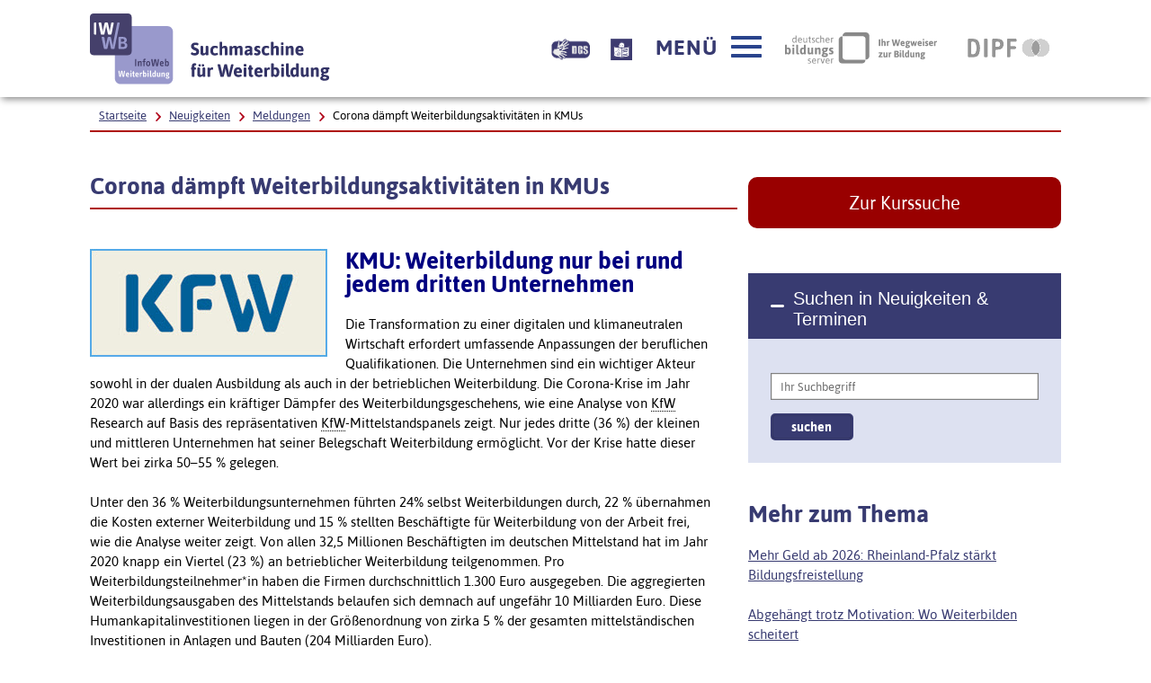

--- FILE ---
content_type: text/html; charset=utf-8
request_url: https://www.iwwb.de/neuigkeiten/Corona-daempft-Weiterbildungsaktivitaeten-in-KMUs-meldungen-2213.html
body_size: 11508
content:
<!DOCTYPE html>
        <html lang="de" class="no-js pl">
        <head prefix="og: http://ogp.me/ns#">
<title>Corona dämpft Weiterbildungsaktivitäten in KMUs - InfoWeb Weiterbildung (IWWB)</title>
  <meta name="description" content="KMU: Weiterbildung bei nur gut jedem dritten Mitarbeiter " />
    <meta name="keywords" content="Weiterbildung, Beratungsstellen, Fördermöglichkeiten, Informationssysteme" />
  <meta name="author" content="IWWB - InfoWeb Weiterbildung" />
  <meta name="date" content="2020-08-11" />

  <meta name="DC.Title" content="Corona dämpft Weiterbildungsaktivitäten in KMUs - IWWB - InfoWeb Weiterbildung" />
  <meta name="DC.Creator" content="IWWB - InfoWeb Weiterbildung" />
  <meta name="DC.Publisher" content="IWWB - InfoWeb Weiterbildung" />
  <meta name="DC.Description" content="KMU: Weiterbildung bei nur gut jedem dritten Mitarbeiter " />
  <meta name="DC.Date" content="2020-08-11" />
  <meta name="DC.Language" content="de" />
  <meta name="DC.Keywords" content="Weiterbildung, Beratungsstellen, Fördermöglichkeiten, Informationssysteme" />

  <meta name="twitter:card" content="summary">
  <meta name="twitter:site" content="@IWWB_de">
  <meta name="twitter:title" content="Corona dämpft Weiterbildungsaktivitäten in KMUs">
  <meta name="twitter:description" content="KMU: Weiterbildung bei nur gut jedem dritten Mitarbeiter ">
  <meta name="twitter:image" content="https://www.iwwb.de/img/iwwb_ffb.png">

   <meta property="og:title" content="Corona dämpft Weiterbildungsaktivitäten in KMUs" >
   <meta property="og:type" content="website" >
   <meta property="og:description" content="KMU: Weiterbildung bei nur gut jedem dritten Mitarbeiter " >

       <meta property="og:image" content="https://www.iwwb.de/img/iwwb_ffb.png" >
       <meta property="og:url" content="https://www.iwwb.de/neuigkeiten/Corona-daempft-Weiterbildungsaktivitaeten-in-KMUs-meldungen-2213.html" >

       <meta name="robots" content="noindex,nofollow" />

       <meta property="og:image" content="https://www.iwwb.de/img/iwwb_ffb.png" >
       <meta property="og:url" content="https://www.iwwb.de/neuigkeiten/Corona-daempft-Weiterbildungsaktivitaeten-in-KMUs-meldungen-2213.html" >
       <link rel="canonical" href="https://www.iwwb.de/neuigkeiten/Corona-daempft-Weiterbildungsaktivitaeten-in-KMUs-meldungen-2213.html">
         <meta charset="UTF-8">
  <meta content="width=device-width, initial-scale=0.85, maximum-scale=4.0, user-scalable=1" name="viewport">
  <meta name="google-site-verification" content="MyJM4Hjy65Ash7KdCvr3ksqCUHYXXxKabbTheLNhqtY" />
  <!-- Begin favicon -->
  <link rel="apple-touch-icon" sizes="60x60" href="./util/img/favicons/iwwb/apple-touch-icon.png">
  <link rel="icon" type="image/png" href="./util/img/favicons/iwwb/favicon-32x32.png" sizes="32x32">
  <link rel="icon" type="image/png" href="./util/img/favicons/iwwb/favicon-16x16.png" sizes="16x16">
  <link rel="manifest" href="./util/img/favicons/iwwb/manifest.json">
  <link rel="shortcut icon" href="./util/img/favicons/iwwb/favicon.ico">
  <meta name="msapplication-config" content="./util/img/favicons/iwwb/browserconfig.xml">
  <meta name="theme-color" content="#ffffff">
  <meta name="publisher" content="IWWB - InfoWeb Weiterbildung" />
  <meta name="copyright" content="IWWB - InfoWeb Weiterbildung" />
  <meta name="language" content="de" />
  <meta name="revisit-after" content="7 days" />


  <!-- End favicon -->

  <!--[if ! lte IE 6]><!-->
  <link href="./util/css/all.dev.css" media="all" rel="stylesheet" type="text/css" />

  <link href="./util/css/custom-style.css" media="all" rel="stylesheet" type="text/css" />
  <link href="/css/seite_iwwb.css" media="all" rel="stylesheet" type="text/css" />
  <!--<![endif]-->
  <!--[if ! lte IE 6]><!-->
  <!--[if lt IE 9]><!-->
  <script src="./util/js/libs/html5shiv/html5shiv.js"></script>
  <!--<![endif]-->
  <script src="./util/js/libs/jquery.min.js" type="text/javascript"></script>
  <script src="./util/js/libs/head.load.min.js" type="text/javascript"></script>
  <script src="./util/js/zettings/headjs.dev.js" type="text/javascript"></script>
  <script src="./util/js/iwwb.dev.js" type="text/javascript"></script>
  <!--<![endif]-->
  <!-- (c) 2016 anatom5 perception marketing GmbH – http://www.anatom5.de – anatom5 setzt bei der Entwicklung von Kommunalportalen auf ein selbst entwickeltes HTML5-Framework, welches ständig weiter entwickelt und durch neue Features ergänzt wird. Die Zusammenstellung unterliegt dem Urheberrecht und darf nicht anderweitig verwendet werden. Der Copyright Hinweis darf nicht entfernt werden -->
<!-- Matomo -->
<script type="text/javascript">
   var _paq = window._paq = window._paq || [];
   /* tracker methods like "setCustomDimension" should be called before "trackPageView" */
   _paq.push(['disableCookies']);
   _paq.push(['trackPageView']);
   _paq.push(['enableLinkTracking']);
   (function() {
     var u="https://analyse.dipf.de/wasystem5/";
     _paq.push(['setTrackerUrl', u+'matomo.php']);
     _paq.push(['setSiteId', '11']);
     var d=document, g=d.createElement('script'), s=d.getElementsByTagName('script')[0];
     g.type='text/javascript'; g.async=true; g.src=u+'matomo.js'; s.parentNode.insertBefore(g,s);
   })();
</script>
<noscript><p><img src="https://analyse.dipf.de/wasystem5/matomo.php?idsite=11&amp;rec=1" style="border:0;" alt="" /></p></noscript>
<!-- End Matomo Code -->
</head>
<body class="a5-theme-iwwb">

  <nav id="skip-top" role="navigation" aria-label="Übersprung-Navigation">
    <ul class="ym-skiplinks a5-nav-skiplinks">
      <li class="a5-nav-skiplinks-list">
        <a href="#skip-content-main" class="a5-nav-skiplinks-list-link ym-skip">zum Inhalt</a>
      </li>
      <li class="a5-nav-skiplinks-list">
        <a href="#skip-nav-main" class="a5-nav-skiplinks-list-link ym-skip">zur Navigation</a>
      </li>
      <li class="a5-nav-skiplinks-list">
        <a href="#skip-nav-meta" class="a5-nav-skiplinks-list-link ym-skip">zur Hilfsnavigation</a>
      </li>
    </ul>
  </nav>
  <!-- End: #skip-top .ym-skiplinks -->

        

  <header id="skip-nav-main" role="banner" aria-label="Kopfbereich mit Hauptnavigation und Logo">
    <div class="a5-wrapper-outer-header">
      <div class="a5-wrapper-header ym-wrapper">
        <div class="a5-wbox-header ym-wbox ym-contain-dt">
          <h1>
            <a href="/kurssuche/startseite.html" class="svg-wrapper" title="Zur Startseite">
              <span class="ym-hideme">Zur Startseite – IWWB InfoWeb Weiterbildung Suchmaschine für Weiterbildung</span>
              <!-- svg inline -->
              <span class="svg-with-fallback">
                <img class="svg-with-fallback-svg" alt="IWWB InfoWeb Weiterbildung Suchmaschine für Weiterbildung" src="./util/img/svg/logo-iwwb.svg">
                <img class="svg-with-fallback-img" alt="IWWB InfoWeb Weiterbildung Suchmaschine für Weiterbildung" src="./util/img/png/logo-iwwb.png">
              </span>
              <!-- END: svg inline -->
            </a>
          </h1>
          <div class="float-right a5-header-right a5-sm-only">
            <a href="#ym-anker-offcanvas-nav" class="svg-wrapper a5-icon-text-menu js-offcanvas-nav-toggler a5-border-gray a5-svg-hover" title="Hauptmenü öffnen" aria-label="Hauptmenü öffnen" role="button">
              <span class="a5-display-desktop">Menü</span>
              <span class="a5-svg-hover-default">
                <span class="svg-with-fallback" aria-hidden="true">
                  <img class="svg-with-fallback-svg" alt="Button" src="./util/img/svg/icon_theme-menu-blau.svg">
                  <img class="svg-with-fallback-img" alt="Button" src="./util/img/png/icon_theme-menu-blau.png">
                </span>
              </span>
              <span class="a5-svg-hover-active">
                <span class="svg-with-fallback" aria-hidden="true">
                  <img class="svg-with-fallback-svg" alt="Button" src="./util/img/svg/icon_theme-menu-weiss.svg">
                  <img class="svg-with-fallback-img" alt="Button" src="./util/img/png/icon_theme-menu-weiss.png">
                </span>
              </span>
            </a>
          </div>
        </div>
        <!-- /.a5-wbox-header -->
      </div>
      <!-- /.a5-wrapper-header -->
    </div>
    <!-- /.a5-wrapper-outer-header -->
  </header>
        
<main role="main">

    <section>
      <div class="a5-section-buttons-logos ym-wrapper">
        <div class="a5-wbox-buttons-logos ym-wbox ym-contain-dt">
          <div class="float-right a5-header-right a5-desktop-only">
            <a href="/information/Informationen-in-Deutscher-Gebaerdensprache-weiterbildung-61.html" title="Beschreibung unserer Angebote in Geb&auml;rdensprache" aria-label="Beschreibung unserer Angebote in Geb&auml;rdensprache" class="bitvlink" ><img class="bitvicon" src="/img/dgs_symbol.png" alt="Gebärdensprache-Icon"></a>
            <a href="/information/Infos-in-Leichter-Sprache-weiterbildung-62.html" title="Beschreibung unserer Angebote in Leichter Sprache" aria-label="Beschreibung unserer Angebote in Leichter Sprache" class="bitvlink" ><img class="bitvicon" src="/img/Leichte_sprache_logo.svg" alt="Leichte-Sprache-Icon"></a>
            <a href="#ym-anker-offcanvas-nav" class="svg-wrapper a5-icon-text-menu js-offcanvas-nav-toggler a5-svg-hover" title="Hauptmenü öffnen" aria-label="Hauptmenü öffnen" role="button">
              <span class="a5-display-desktop">Menü</span>
              <span class="a5-svg-hover-default">
                <span class="svg-with-fallback" aria-hidden="true">
                  <img class="svg-with-fallback-svg" alt="Button" src="./util/img/svg/icon_theme-menu-blau.svg">
                  <img class="svg-with-fallback-img" alt="Button" src="./util/img/png/icon_theme-menu-blau.png">
                </span>
              </span>
              <span class="a5-svg-hover-active">
                <span class="svg-with-fallback" aria-hidden="true">
                  <img class="svg-with-fallback-svg" alt="Button" src="./util/img/svg/icon_theme-menu-weiss.svg">
                  <img class="svg-with-fallback-img" alt="Button" src="./util/img/png/icon_theme-menu-weiss.png">
                </span>
              </span>
            </a>
            <a href="https://www.bildungsserver.de/" class="a5-logo-bildungsserver-small a5-svg-hover" aria-label="Deutscher Bildungsserver Ihr Wegweiser zur Bildung, Link öffnet neues Fenster" title="Deutscher Bildungsserver Ihr Wegweiser zur Bildung, Link öffnet neues Fenster" target="_blank">
              <span class="ym-hideme">Deutscher Bildungsserver Ihr Wegweiser zur Bildung</span>
              <span class="a5-svg-hover-default">
                <img alt="Deutscher Bildungsserver" src="./util/img/svg/dbs_logo_grey_min.svg">
              </span>
              <span class="a5-svg-hover-active">
                <img alt="Deutscher Bildungsserver" src="./util/img/svg/dbs_logo_rgb_min.svg">
              </span>
            </a>
            <a href="https://www.dipf.de/de" class="a5-logo-dipf-small a5-svg-hover" aria-label="DIPF | Leibniz-Institut für Bildungsforschung und Bildungsinformation, Link öffnet neues Fenster" title="DIPF | Leibniz-Institut für Bildungsforschung und Bildungsinformation, Link öffnet neues Fenster" target="_blank" >
              <span class="ym-hideme">DIPF | Leibniz-Institut für Bildungsforschung und Bildungsinformation</span>
              <span class="a5-svg-hover-default">
                <img alt="DIPF | Leibniz-Institut für Bildungsforschung und Bildungsinformation" src="./util/img/svg/logo-dipf-fpp-pedocs-grau.svg">
              </span>
              <span class="a5-svg-hover-active">
                <img alt="DIPF | Leibniz-Institut für Bildungsforschung und Bildungsinformation" src="./util/img/svg/logo-dipf-original.svg">
              </span>
            </a>
            <!-- /.svg-wrapper -->
          </div>
        </div>
        <!-- /.a5-wrapper-header -->
      </div>
      <!-- /.a5-wrapper-outer-header -->
    </section>

        

    <section>
      <div class="ym-wrapper a5-breadcrumb-section">
        <div class="ym-wbox">
          <div class="a5-border-bottom-red-thin ym-contain-dt">
            <div class="float-left">
              <h2 class="ym-hideme">Ariadne Pfad:</h2>
              <nav role="navigation" aria-label="Brotkrümelnavigation Navigation">
                <div class="a5-breadcrumb-nav ym-hlist">
                  <ul class="a5-breadcrumb-nav__list">

                    <!-- inverted section for mustache: for active links -->
                    <li class="a5-breadcrumb-nav__item"><a href="/kurssuche/startseite.html" class="a5-breadcrumb-nav__link ">Startseite</a></li>

        

                    <!-- inverted section for mustache: for active links -->
                    <li class="a5-breadcrumb-nav__item"><a href="/neuigkeiten/neuigkeiten.php" class="a5-breadcrumb-nav__link ">Neuigkeiten</a></li>
            

                    <!-- inverted section for mustache: for active links -->
                    <li class="a5-breadcrumb-nav__item"><a href="/neuigkeiten/meldungen.php" class="a5-breadcrumb-nav__link ">Meldungen</a></li>
            

                    <!-- inverted section for mustache: for active links -->
                    <li class="a5-breadcrumb-nav__item"><strong class="a5-breadcrumb-nav__active ">Corona dämpft Weiterbildungsaktivitäten in KMUs</strong></li>
                  </ul>
                  <!--end a5-breadcrumb-nav__list-->
                </div>
              </nav>
              <!--a5-breadcrumb-nav-->

            </div>
            <!--end float-left-->

          </div>
          <!--end float-right-->
        </div>
        <!--end ym-wbox ym-contain-dt -->
      </div>
      <!--end ym-wrapper a5-social-media-section -->
    </section>
        

    <div class="a5-wrapper-main ym-wrapper">
      <div id="skip-content-main" class="a5-wbox-main ym-wbox">
        <h2 class="ym-hideme">Inhalt</h2>
        <article>
           <div class="ym-grid linearize-level-1">
        

        <div class="ym-g66 ym-gl">
        <h2 class="a5-border-bottom-red-thin">Corona dämpft Weiterbildungsaktivitäten in KMUs</h2>
        
<div id="meldungen"><div><img style="margin: 0px 20px 18px 0px; float: left;" title="KfW-Logo" lang="de" src="https://www.bildungsspiegel.de/images/Logos/KfW%202.jpg" alt="KfW 2" width="264" height="120" /></div>
<h3><span style="color: #000080;">KMU: Weiterbildung nur bei rund jedem dritten Unternehmen</span></h3>
<p class="Textinhalt">Die Transformation zu einer digitalen und klimaneutralen Wirtschaft erfordert umfassende Anpassungen der beruflichen Qualifikationen. Die Unternehmen sind ein wichtiger Akteur sowohl in der dualen Ausbildung als auch in der betrieblichen Weiterbildung. Die Corona-Krise im Jahr 2020 war allerdings ein kr&auml;ftiger D&auml;mpfer des Weiterbildungsgeschehens, wie eine Analyse von <abbr title="Kreditanstalt f&uuml;r Wiederaufbau" lang="de">KfW</abbr> Research auf Basis des repr&auml;sentativen <abbr title="Kreditanstalt f&uuml;r Wiederaufbau" lang="de">KfW</abbr>-Mittelstandspanels zeigt. Nur jedes dritte (36 %) der kleinen und mittleren Unternehmen hat seiner Belegschaft Weiterbildung erm&ouml;glicht. Vor der Krise hatte dieser Wert bei zirka 50&ndash;55 % gelegen.</p>
<p class="Textinhalt">Unter den 36 % Weiterbildungsunternehmen f&uuml;hrten 24% selbst Weiterbildungen durch, 22 % &uuml;bernahmen die Kosten externer Weiterbildung und 15 % stellten Besch&auml;ftigte f&uuml;r Weiterbildung von der Arbeit frei, wie die Analyse weiter zeigt. Von allen 32,5 Millionen Besch&auml;ftigten im deutschen Mittelstand hat im Jahr 2020 knapp ein Viertel (23 %) an betrieblicher Weiterbildung teilgenommen. Pro Weiterbildungsteilnehmer*in haben die Firmen durchschnittlich 1.300 Euro ausgegeben. Die aggregierten Weiterbildungsausgaben des Mittelstands belaufen sich demnach auf ungef&auml;hr 10 Milliarden Euro. Diese Humankapitalinvestitionen liegen in der Gr&ouml;&szlig;enordnung von zirka 5 % der gesamten mittelst&auml;ndischen Investitionen in Anlagen und Bauten (204 Milliarden Euro).</p>
<p class="Textinhalt">Ein Blick auf die Weiterbildungsquoten der einzelnen Bundesl&auml;nder zeigt, dass die meisten nah am Bundesdurchschnitt liegen. Positive Ausnahmen sind die ostdeutschen L&auml;nder Brandenburg, Sachsen-Anhalt und Th&uuml;ringen sowie Hessen mit jeweils 40&ndash;42 %. Deutlich unterdurchschnittlich ist die Weiterbildungsquote im Norden: Hamburg und Schleswig-Holstein liegen bei 25 bzw. 27 %.</p>
<p class="Textinhalt">Fehlende <abbr title="Informations technology" lang="en">IT</abbr>-Kompetenzen <abbr title="beziehungsweise" lang="de">bzw.</abbr> Fachkr&auml;fte werden von den Unternehmen immer wieder als eines der h&auml;ufigsten Digitalisierungshemmnisse genannt. Dementsprechend waren bei der gro&szlig;en Mehrheit der Weiterbildungsunternehmen im Jahr 2020 Digitalkompetenzen Inhalt der Weiterbildung (84 %). Bei der H&auml;lfte nahmen sie sogar eine zentrale Rolle ein (49 %). Am h&auml;ufigsten waren grundlegende Digitalkompetenzen wie <abbr title="zum Beispiel" lang="de">z.B.</abbr> die Bedienung von Computern und Standardsoftware Weiterbildungsgegenstand (bei 77 % der Weiterbildungsunternehmen). Fortgeschrittene Digitalkompetenzen wie Programmierkenntnisse und statistische Analysen wurden von knapp der H&auml;lfte der weiterbildungsaktiven Mittelst&auml;ndler adressiert (47 %).</p>
<p class="Textinhalt"><cite lang="de">&raquo;Die Daten aus dem <abbr title="Kreditanstalt f&uuml;r Wiederaufbau" lang="de">KfW</abbr>-Mittelstandspanel zum Thema Weiterbildung sind eine Bestandsaufnahme inmitten der Corona-Krise. Es bleibt zu hoffen, dass sie einen Tiefpunkt markieren und die Weiterbildungsaktivit&auml;ten schnell wieder Fahrt aufnehmen&laquo;</cite>, kommentiert <abbr title="Doktor" lang="de">Dr.</abbr> Fritzi K&ouml;hler-Geib, Chefvolkswirtin der <abbr title="Kreditanstalt f&uuml;r Wiederaufbau" lang="de">KfW</abbr>. <cite lang="de">&raquo;Denn Weiterbildung wird im Strukturwandel immer wichtiger &ndash; f&uuml;r den individuellen Arbeitsmarkterfolg und f&uuml;r die Produktivit&auml;t der gesamten Volkswirtschaft.&laquo;</cite></p>
<p class="Textinhalt">Doch selbst eine z&uuml;gige R&uuml;ckkehr zum Vorkrisen-Niveau w&uuml;rde den aktuellen Herausforderungen nicht gerecht: Die Digitalisierung und die dr&auml;ngende Transformation zur Klimaneutralit&auml;t ver&auml;ndern laufend die Anforderungen an die Qualifikation der Besch&auml;ftigten. Ein entscheidendes Problem ist, dass der Weiterbildungssektor im Status quo zu un&uuml;bersichtlich und informell ist, er weist Angebotsl&uuml;cken und zu geringe Teilnahme auf. <cite lang="de">&raquo;F&uuml;r eine erfolgreiche Transformation zur digitalen und klimaneutralen Wirtschaft brauchen wir eine neue Weiterbildungskultur, wir brauchen systematische und hochwertige Weiterbildung in der Breite&laquo;</cite>, so K&ouml;hler-Geib.</p>
<p class="Textinhalt">Hierf&uuml;r m&uuml;sse an drei Stellschrauben angesetzt werden: 1. Die Verbesserung des Angebots durch staatliche Mindeststandards und eine zentrale Rolle der Hoch- und Berufsschulen als Weiterbildungsanbieter. 2. eine erweiterte finanzielle F&ouml;rderung, 3. die Schaffung zeitlicher Freir&auml;ume durch digitales Lernen und bessere Betreuungsinfrastruktur &ndash; f&uuml;r die Vereinbarkeit von Familie, Beruf und Bildung.</p>
<p class="Textinhalt Hintergrund"><span style="color: #333333;"><em><strong>Hintergrund</strong></em></span><br /><span style="color: #333333;"><em>Die Analyse der Weiterbildungsaktivit&auml;t im Mittelstand basiert auf regelm&auml;&szlig;igen Sonderbefragungen im Rahmen des <abbr title="Kreditanstalt f&uuml;r Wiederaufbau" lang="de">KfW</abbr>-Mittelstandspanels. Es wird seit dem Jahr 2003 als Wiederholungsbefragung der kleinen und mittleren Unternehmen in Deutschland durchgef&uuml;hrt. Es ist die einzige repr&auml;sentative Erhebung im deutschen Mittelstand und damit die wichtigste Datenquelle f&uuml;r mittelstandsrelevante Fragestellungen und Politikberatung. Der Befragungszeitraum der 19. Welle des <abbr title="Kreditanstalt f&uuml;r Wiederaufbau" lang="de">KfW</abbr>-Mittelstandspanels lief vom 15.02.2021 bis zum 25.06.2021. F&uuml;r die Auswertungen zur Weiterbildung wurden Antworten von zirka 10.600 Unternehmen verwendet.</em></span></p>
<p class="Textinhalt Hintergrund"><span style="color: #333333;"><em>&nbsp;<br /></em></span>      (12.01.2022, <acronym lang="de" title="Autorenkürzel"  >prh</acronym>)</p><ul style="list-style-type: none; "><li style="margin-left: 0;"><a rel="external" target="_blank" title="Link öffnet neues Fenster" href="https://www.kfw.de/PDF/Download-Center/Konzernthemen/Research/PDF-Dokumente-Fokus-Volkswirtschaft/Fokus-2021/Fokus-Nr.-362-Dezember-2021-Weiterbildung.pdf" >   Zu den Studienergebnissen (<acronym lang="en" title="Portable Document Format" xml:lang="en">PDF</acronym>, 5 Seiten)</a></li></ul></div><!-- Kein(e) Formular für diese Seite vorhanden. -->

        </div>
        

        <div class="ym-g33 ym-gr">
        <div class="ym-gbox-right">
        

                <a href="/kurssuche/startseite.html" class="a5-btn-highlight a5-spacing-bottom-large">Zur Kurssuche</a>
                <div class="js-accordion a5-accordion-wrapper ">
                  <h4 class="js-accordion-header a5-accordion-header a5-bg-color-primary a5-h6">
                    Suchen in Neuigkeiten &amp; Terminen
                  </h4>
                  <div class="js-accordion-content a5-accordion-content a5-bg-color-second is-opened">
                    <form class="ym-form ym-full linearize-form" method="POST" name="metasuche" action="/kurssuche/trefferliste_meta.html" >
                      <input type="hidden" name="suche" value="meta_einfach" />
                      <!--<input type="hidden" name="feldname1" value="Freitext" />-->
                      <input type="hidden" name="maxresults" value="20" />
                      <input type="hidden" name="kategorie" value="MEL" />
                      <div class="ym-fbox">
                        <label class="ym-hideme" for="input-text-4">Ihr Suchbegriff</label>
                        <input type="text" name="Freitext" id="input-text-4" placeholder="Ihr Suchbegriff" value="">
                      </div>
                      <input id="submit" class="a5-save-button ym-primary" name="suchen" value="suchen" type="submit">
                    </form>
                  </div>
                </div>
        
<h3>Mehr zum Thema</h3><p><a href="/neuigkeiten/Mehr-Geld-ab-2026-Rheinland-Pfalz-staerkt-Bildungsfreistellung-meldungen-2875.html">Mehr Geld ab 2026: Rheinland-Pfalz stärkt Bildungsfreistellung</a></p><p><a href="/neuigkeiten/Abgehaengt-trotz-Motivation-Wo-Weiterbilden-scheitert-meldungen-2861.html">Abgehängt trotz Motivation: Wo Weiterbilden scheitert</a></p><p><a href="/neuigkeiten/Baden-Wuerttemberg-foerdert-Weiterbildungsscouts-zur-Staerkung-beruflicher-Qualifizierung-meldungen-2825.html">Baden-Württemberg fördert Weiterbildungsscouts zur Stärkung beruflicher Qualifizierung</a></p><p><a href="/neuigkeiten/Weiterbildung-in-Schweizer-KMU-Grosse-Bedeutung-schwierige-Umsetzung-meldungen-2777.html">Weiterbildung in Schweizer KMU: Große Bedeutung, schwierige Umsetzung</a></p><p><a href="/neuigkeiten/Hoeherqualifizierte-erhalten-deutlich-mehr-Unterstuetzung-bei-betrieblicher-Weiterbildung-meldungen-2773.html">Höherqualifizierte erhalten deutlich mehr Unterstützung bei betrieblicher Weiterbildung</a></p><p><a href="/neuigkeiten/Weiterbildung-als-Schluessel-zur-Transformation-Fortschritte-und-Herausforderungen-der-NWS-2025-meldungen-2758.html">Weiterbildung als Schlüssel zur Transformation: Fortschritte und Herausforderungen der NWS 2025</a></p>
        </div>
        </div>
        
          </div>

          <section>
           <h2 class="ym-hideme">Inhalt auf sozialen Plattformen teilen (nur vorhanden, wenn Javascript eingeschaltet ist)</h2>
                  <div class="sharbuttons">
                      <script>
                      function shareOnMastodon() {
                          var instance = prompt("Geben Sie die Mastodon-Instanz ein (z.B., mastodon.social):", "bildung.social");
                          if (instance !== null) {
                              var url = encodeURIComponent(window.location.href + "\n\n");
                              var text = encodeURIComponent("Corona dämpft Weiterbildungsaktivitäten in KMUs\n\n");

                              var shareLink = "https://" + instance + "/share?url=" + url + "&text=" + text;
                              window.open(shareLink, "_blank");
                          }
                      }
                      </script>
                      <ul>

                          <li class="facebookshare"><a href="https://www.facebook.com/sharer/sharer.php?u=https%3A%2F%2Fwww.iwwb.de%2Fneuigkeiten%2FCorona-daempft-Weiterbildungsaktivitaeten-in-KMUs-meldungen-2213.html"><img src="./util/img/svg/icon_soc-facebook_white.svg" target="_blank"> share</a></li>

                          <li class="twittershare"><a href="https://twitter.com/intent/tweet?text=Corona+d%C3%A4mpft+Weiterbildungsaktivit%C3%A4ten+in+KMUs&url=https%3A%2F%2Fwww.iwwb.de%2Fneuigkeiten%2FCorona-daempft-Weiterbildungsaktivitaeten-in-KMUs-meldungen-2213.html" target="_blank"><img src="./util/img/svg/icon_soc-twitter_white.svg"> tweet</a></li>

                          <li class="mastodonshare"><a href="javascript:void(0);" onclick="shareOnMastodon()" ><img src="./util/img/svg/icon_soc-mastodon_white.svg"> toot</a></li>

                      </ul>
                   </div>
          </section>
          <!--end section -->
        

        </article>
      </div>
      <!-- /.a5-wbox-main -->
    </div>
    <!-- /.a5-wrapper-main -->

        
</main>

  <section aria-label="Navigationsinhalt">
    <div class="a5-section-nav-content ym-wrapper">
      <div class="a5-wbox-nav-content ym-wbox ym-contain-dt">
        <div class="ym-offcanvas-nav-wrapper a5-bg-color-primary" aria-label="Hauptnavigation">
          <div class="ym-offcanvas-nav-inner">
            <nav tabindex="-1" id="ym-anker-offcanvas-nav" role="navigation" class="a5-primary-nav a5-offcanvas-nav ym-offcanvas-nav ym-vlist " aria-label="Hauptnavigation">
              <h2 class="ym-hideme">Hauptnavigation</h2>
              <ul class="a5-primary-nav-level-1-list">
        
<li><a class="a5-primary-nav-level-1-item a5-primary-nav-level-1-open a5-h3" href="/kurssuche/startseite.html"  >Weiterbildungssuche</a><ul class="a5-primary-nav-level-2-list"><li><a class="a5-primary-nav-level-2-item"  href="/information/Hilfe-zur-einfachen-Weiterbildungssuche-weiterbildung-31.html"  >Suchhilfe</a></li>
<li><a class="a5-primary-nav-level-2-item"  href="/information/Beliebte-Suchen-weiterbildung-40.html"  >Beliebte Suchen</a></li>
</ul></li><li><a class="a5-primary-nav-level-1-item a5-primary-nav-level-1-open a5-h3" href="/kurssuche/erweiterte_suche.html"  >Erweiterte Suche</a><ul class="a5-primary-nav-level-2-list"><li><a class="a5-primary-nav-level-2-item"  href="/information/Hilfe-zur-erweiterten-Weiterbildungssuche-weiterbildung-37.html"  >Suchhilfe</a></li>
</ul></li><li><a class="a5-primary-nav-level-1-item a5-primary-nav-level-1-open a5-h3" href="/beratungssuche/beratungsstellen.php"  >Bildungsberatung</a></li><li><a class="a5-primary-nav-level-1-item a5-primary-nav-level-1-open a5-h3" href="/foerdersuche/foerdermoeglichkeiten.php"  >Förderungssuche</a></li><li><a class="a5-primary-nav-level-1-item a5-primary-nav-level-1-open a5-h3" href="/neuigkeiten/neuigkeiten.php"  >Neuigkeiten</a><ul class="a5-primary-nav-level-2-list"><li><a class="a5-primary-nav-level-2-item"  href="/neuigkeiten/meldungen.php" >Archiv Meldungen</a></li>
</ul></li><li><a class="a5-primary-nav-level-1-item a5-primary-nav-level-1-open a5-h3" href="/neuigkeiten/veranstaltungen.php"  >Veranstaltungen</a><ul class="a5-primary-nav-level-2-list"><li><a class="a5-primary-nav-level-2-item"  href="/neuigkeiten/termine.php" >Archiv Termine</a></li>
</ul></li><li><a class="a5-primary-nav-level-1-item a5-primary-nav-level-1-open a5-h3" href="/information/Bildungsurlaub-in-Deutschland-weiterbildung-26.html"  >Bildungsurlaub</a><ul class="a5-primary-nav-level-2-list"><li><a class="a5-primary-nav-level-2-item"  href="/information/Baden-Wuerttemberg-Bildungszeitgesetz-Baden-Wuerttemberg-weiterbildung-88.html"  >Baden-Württemberg - Bildungszeitgesetz</a></li>
<li><a class="a5-primary-nav-level-2-item"  href="/information/Bayern-Keine-Regelungen-zum-Bildungsurlaub-weiterbildung-89.html"  >Bayern - Keine Regelungen zum Bildungsurlaub</a></li>
<li><a class="a5-primary-nav-level-2-item"  href="/information/Berlin-Bildungsurlaubsgesetz-BiUrIG-weiterbildung-90.html"  >Berlin - Bildungsurlaubsgesetz (BiUrIG)</a></li>
<li><a class="a5-primary-nav-level-2-item"  href="/information/Brandenburg-Bildungsfreistellung-weiterbildung-91.html"  >Brandenburg - Bildungsfreistellung</a></li>
<li><a class="a5-primary-nav-level-2-item"  href="/information/Bremen-Bremisches-Bildungszeitgesetz-weiterbildung-92.html"  >Bremen -  Bremisches Bildungszeitgesetz</a></li>
<li><a class="a5-primary-nav-level-2-item"  href="/information/Hamburg-Hamburgisches-Bildungsurlaubsgesetz-weiterbildung-93.html"  >Hamburg -  Hamburgisches Bildungsurlaubsgesetz</a></li>
<li><a class="a5-primary-nav-level-2-item"  href="/information/Hessen-Bildungsurlaubsgesetz-weiterbildung-94.html"  >Hessen - Bildungsurlaubsgesetz</a></li>
<li><a class="a5-primary-nav-level-2-item"  href="/information/Mecklenburg-Vorpommern-Bildungsfreistellung-weiterbildung-95.html"  >Mecklenburg-Vorpommern -  Bildungsfreistellung</a></li>
<li><a class="a5-primary-nav-level-2-item"  href="/information/Niedersachsen-Bildungsurlaubsgesetz-weiterbildung-96.html"  >Niedersachsen - Bildungsurlaubsgesetz</a></li>
<li><a class="a5-primary-nav-level-2-item"  href="/information/NRW-Arbeitnehmerweiterbildungsgesetz-weiterbildung-97.html"  >NRW - Arbeitnehmerweiterbildungsgesetz</a></li>
<li><a class="a5-primary-nav-level-2-item"  href="/information/Rheinland-Pfalz-Bildungsfreistellung-weiterbildung-98.html"  >Rheinland-Pfalz - Bildungsfreistellung</a></li>
<li><a class="a5-primary-nav-level-2-item"  href="/information/Saarland-Bildungsfreistellungsgesetz-weiterbildung-99.html"  >Saarland - Bildungsfreistellungsgesetz</a></li>
<li><a class="a5-primary-nav-level-2-item"  href="/information/Sachsen-Keine-Regelungen-zum-Bildungsurlaub-weiterbildung-100.html"  >Sachsen - Keine Regelungen zum Bildungsurlaub</a></li>
<li><a class="a5-primary-nav-level-2-item"  href="/information/Sachsen-Anhalt-Bildungsfreistellungsgesetz-weiterbildung-101.html"  >Sachsen-Anhalt - Bildungsfreistellungsgesetz</a></li>
<li><a class="a5-primary-nav-level-2-item"  href="/information/Schleswig-Holstein-Bildungsfreistellung-weiterbildung-102.html"  >Schleswig-Holstein - Bildungsfreistellung</a></li>
<li><a class="a5-primary-nav-level-2-item"  href="/information/Thueringen-Bildungsfreistellung-weiterbildung-103.html"  >Thüringen - Bildungsfreistellung</a></li>
</ul></li><li><a class="a5-primary-nav-level-1-item a5-primary-nav-level-1-open a5-h3" href="/information/Adressen-Materialien-weiterbildung-11.html"  >Adressen & Materialien</a><ul class="a5-primary-nav-level-2-list"><li><a class="a5-primary-nav-level-2-item"  href="/information/Links-zur-Aus-und-Weiterbildung-weiterbildung-22.html"  >Links</a></li>
<li><a class="a5-primary-nav-level-2-item"  href="/information/Materialien-und-Dokumente-zur-Weiterbildung-weiterbildung-23.html"  >Materialien</a></li>
<li><a class="a5-primary-nav-level-2-item"  href="/information/Qualitaetsmerkmale-fuer-die-Auswahl-von-Weiterbildung-weiterbildung-24.html"  >Qualität</a></li>
<li><a class="a5-primary-nav-level-2-item"  href="/information/Weiterbildungsberufe-und-zustaendige-Stellen-weiterbildung-25.html"  >Weiterbildungsberufe</a></li>
<li><a class="a5-primary-nav-level-2-item"  href="/information/Texte-und-Praesentationen-im-Umfeld-des-InfoWeb-Weiterbildung-IWWB-weiterbildung-27.html"  >Literatur zum IWWB</a></li>
<li><a class="a5-primary-nav-level-2-item"  href="/information/InfoWeb-Weiterbildung-Referenzen-und-Verlinkungen-weiterbildung-29.html"  >Referenzen</a></li>
<li><a class="a5-primary-nav-level-2-item"  href="/information/Ergebnisse-der-Online-Umfragen-des-InfoWeb-Weiterbildung-weiterbildung-38.html"  >Online-Umfragen des IWWB</a></li>
</ul></li><li><a class="a5-primary-nav-level-1-item a5-primary-nav-level-1-open a5-h3" href="/information/Glossar-wichtige-Begriffe-der-Weiterbildung-weiterbildung-82.html"  >Glossar - Begriffserklärungen</a><ul class="a5-primary-nav-level-2-list"><li><a class="a5-primary-nav-level-2-item"  href="/information/Was-ist-der-AES-weiterbildung-124.html"  >Adult Education Survey (AES)</a></li>
<li><a class="a5-primary-nav-level-2-item"  href="/information/Was-ist-Alphabetisierung-weiterbildung-142.html"  >Alphabetisierung</a></li>
<li><a class="a5-primary-nav-level-2-item"  href="/information/Was-ist-Anpassungsfortbildung-weiterbildung-64.html"  >Anpassungsfortbildung</a></li>
<li><a class="a5-primary-nav-level-2-item"  href="/information/Was-ist-Aufstiegs-BAFoeG-weiterbildung-65.html"  >Aufstiegs-BAFöG</a></li>
<li><a class="a5-primary-nav-level-2-item"  href="/information/Was-ist-Aufstiegsfortbildung-Hoeherqualifizierende-Berufsbildung-weiterbildung-63.html"  >Aufstiegsfortbildung</a></li>
<li><a class="a5-primary-nav-level-2-item"  href="/information/Was-ist-die-Ausbildereignungsverordnung-AEVO-weiterbildung-152.html"  >Ausbildereignungsverordnung (AEVO)</a></li>
<li><a class="a5-primary-nav-level-2-item"  href="/information/Was-ist-ein-Bachelor-weiterbildung-153.html"  >Bachelor</a></li>
<li><a class="a5-primary-nav-level-2-item"  href="/information/Was-ist-Berufliche-Rehabilitation-weiterbildung-73.html"  >Berufliche Rehabilitation</a></li>
<li><a class="a5-primary-nav-level-2-item"  href="/information/Was-ist-der-Bildungsgutschein-Agentur-fuer-Arbeit-Jobcenter-weiterbildung-66.html"  >Bildungsgutschein</a></li>
<li><a class="a5-primary-nav-level-2-item"  href="/information/Was-bedeutet-Bildungsurlaub-Bildungsfreistellung-weiterbildung-81.html"  >Bildungsurlaub, Bildungsfreistellung</a></li>
<li><a class="a5-primary-nav-level-2-item"  href="/information/Was-ist-Blended-Learning-weiterbildung-106.html"  >Blended Learning</a></li>
<li><a class="a5-primary-nav-level-2-item"  href="/information/Was-bedeutet-Bildung-fuer-nachhaltige-Entwicklung-BNE-weiterbildung-127.html"  >BNE</a></li>
<li><a class="a5-primary-nav-level-2-item"  href="/information/Was-ist-der-Bologna-Prozess-weiterbildung-156.html"  >Bologna-Prozess</a></li>
<li><a class="a5-primary-nav-level-2-item"  href="/information/Was-sind-Chatbots-weiterbildung-129.html"  >Chatbots</a></li>
<li><a class="a5-primary-nav-level-2-item"  href="/information/Was-ist-der-Deutsche-Qualifikationsrahmen-DQR-weiterbildung-68.html"  >DQR -  Deutscher Qualifikationsrahmen</a></li>
<li><a class="a5-primary-nav-level-2-item"  href="/information/Was-ist-Digitale-Bildung-weiterbildung-122.html"  >Digitale Bildung</a></li>
<li><a class="a5-primary-nav-level-2-item"  href="/information/Was-ist-Digitalkompetenz-weiterbildung-125.html"  >Digitalkompetenz</a></li>
<li><a class="a5-primary-nav-level-2-item"  href="/information/Was-ist-E-Learning-CBT-WBT-weiterbildung-85.html"  >E-Learning, CBT, WBT</a></li>
<li><a class="a5-primary-nav-level-2-item"  href="/information/Was-ist-der-Europaeische-Qualifikationsrahmen-EQR-weiterbildung-136.html"  >EQR -  Europäischer Qualifikationsrahmen</a></li>
<li><a class="a5-primary-nav-level-2-item"  href="/information/Was-ist-Erasmus-weiterbildung-137.html"  >Erasmus+</a></li>
<li><a class="a5-primary-nav-level-2-item"  href="/information/Was-ist-das-European-Credit-Transfer-System-ECTS-weiterbildung-154.html"  > European Credit Transfer System (ECTS)</a></li>
<li><a class="a5-primary-nav-level-2-item"  href="/information/Was-ist-EuroPass-weiterbildung-69.html"  >Europass</a></li>
<li><a class="a5-primary-nav-level-2-item"  href="/information/Was-ist-der-Europaeische-Bildungsraum-weiterbildung-140.html"  >Europäischer Bildungsraum (EBR)</a></li>
<li><a class="a5-primary-nav-level-2-item"  href="/information/Was-ist-Fernstudium-weiterbildung-104.html"  >Fernstudium</a></li>
<li><a class="a5-primary-nav-level-2-item"  href="/information/Was-ist-Fernunterricht-weiterbildung-70.html"  >Fernunterricht</a></li>
<li><a class="a5-primary-nav-level-2-item"  href="/information/Was-ist-eine-Fortbildung-weiterbildung-71.html"  >Fortbildung</a></li>
<li><a class="a5-primary-nav-level-2-item"  href="/information/Was-sind-Future-Skills-weiterbildung-123.html"  >Future Skills</a></li>
<li><a class="a5-primary-nav-level-2-item"  href="/information/Was-ist-Gamification-Serious-Games-Game-Based-Learning-weiterbildung-108.html"  >Gamification, Serious Games, Game Based Learning</a></li>
<li><a class="a5-primary-nav-level-2-item"  href="/information/Was-ist-Grundbildung-weiterbildung-144.html"  >Grundbildung</a></li>
<li><a class="a5-primary-nav-level-2-item"  href="/information/Was-ist-Generative-Kuenstliche-Intelligenz-GenAI-weiterbildung-117.html"  >Generative Künstliche Intelligenz (GenAI/GenKI)</a></li>
<li><a class="a5-primary-nav-level-2-item"  href="/information/Was-ist-Horizontale-Weiterbildung-weiterbildung-139.html"  >Horizontale Weiterbildung</a></li>
<li><a class="a5-primary-nav-level-2-item"  href="/information/Was-ist-Informelle-Bildung-Formale-Bildung-Non-formale-Bildung-weiterbildung-78.html"  >Informelle Bildung, Formale Bildung, Non-formale</a></li>
<li><a class="a5-primary-nav-level-2-item"  href="/information/Was-ist-INVITE-weiterbildung-120.html"  >INVITE</a></li>
<li><a class="a5-primary-nav-level-2-item"  href="/information/Was-ist-IT-weiterbildung-131.html"  >IT</a></li>
<li><a class="a5-primary-nav-level-2-item"  href="/information/Was-ist-Kuenstliche-Intelligenz-KI-weiterbildung-126.html"  >KI</a></li>
<li><a class="a5-primary-nav-level-2-item"  href="/information/Was-ist-Lebenslanges-Lernen-weiterbildung-77.html"  >Lebenslanges Lernen</a></li>
<li><a class="a5-primary-nav-level-2-item"  href="/information/Was-ist-ein-Lehrgang-weiterbildung-87.html"  >Lehrgang</a></li>
<li><a class="a5-primary-nav-level-2-item"  href="/information/Was-ist-Lernbegleitung-weiterbildung-118.html"  >Lernbegleitung</a></li>
<li><a class="a5-primary-nav-level-2-item"  href="/information/Was-bedeutet-Literalitaet-weiterbildung-143.html"  >Literalität</a></li>
<li><a class="a5-primary-nav-level-2-item"  href="/information/Was-ist-ein-Master-weiterbildung-155.html"  >Master</a></li>
<li><a class="a5-primary-nav-level-2-item"  href="/information/Was-sind-Microcredentials-weiterbildung-128.html"  >Microcredentials</a></li>
<li><a class="a5-primary-nav-level-2-item"  href="/information/Was-ist-Microlearning-weiterbildung-113.html"  >Microlearning</a></li>
<li><a class="a5-primary-nav-level-2-item"  href="/information/Was-ist-Mobiles-Lernen-Mobile-Learning-weiterbildung-107.html"  >Mobiles Lernen, Mobile Learning</a></li>
<li><a class="a5-primary-nav-level-2-item"  href="/information/Was-ist-MOOC-Massive-Open-Online-Course-weiterbildung-105.html"  >MOOC</a></li>
<li><a class="a5-primary-nav-level-2-item"  href="/information/Was-sind-OER-weiterbildung-130.html"  >OER</a></li>
<li><a class="a5-primary-nav-level-2-item"  href="/information/Was-ist-Politische-Bildung-Weiterbildung-weiterbildung-83.html"  >Politische Bildung / Weiterbildung</a></li>
<li><a class="a5-primary-nav-level-2-item"  href="/information/Was-ist-ein-Praesenzkurs-weiterbildung-80.html"  >Präsenzkurs</a></li>
<li><a class="a5-primary-nav-level-2-item"  href="/information/Was-ist-der-Profilpass-weiterbildung-72.html"  >Profilpass</a></li>
<li><a class="a5-primary-nav-level-2-item"  href="/information/Was-ist-ein-Seminar-weiterbildung-109.html"  >Seminar</a></li>
<li><a class="a5-primary-nav-level-2-item"  href="/information/Was-sind-Soft-Skills-weiterbildung-86.html"  >Soft Skills</a></li>
<li><a class="a5-primary-nav-level-2-item"  href="/information/Was-ist-Vertikale-Weiterbildung-weiterbildung-138.html"  >Vertikale Weiterbildung</a></li>
<li><a class="a5-primary-nav-level-2-item"  href="/information/Was-ist-eine-Weiterbildungsberatung-weiterbildung-141.html"  >Weiterbildungsberatung</a></li>
<li><a class="a5-primary-nav-level-2-item"  href="/information/Was-ist-eine-Weiterbildungsdatenbank-weiterbildung-79.html"  >Weiterbildungsdatenbank</a></li>
<li><a class="a5-primary-nav-level-2-item"  href="/information/Was-ist-eine-Umschulung-weiterbildung-74.html"  >Umschulung</a></li>
<li><a class="a5-primary-nav-level-2-item"  href="/information/Was-ist-Weiterbildung-Erwachsenenbildung-weiterbildung-75.html"  >Weiterbildung/Erwachsenenbildung</a></li>
<li><a class="a5-primary-nav-level-2-item"  href="/information/Was-ist-Wissenschaftliche-Weiterbildung-weiterbildung-84.html"  >Wissenschaftliche Weiterbildung</a></li>
<li><a class="a5-primary-nav-level-2-item"  href="/information/Was-ist-eine-Zustaendige-Stelle-weiterbildung-76.html"  >Zuständige Stelle</a></li>
<li><a class="a5-primary-nav-level-2-item"  href="/information/Was-ist-der-Zweite-Bildungsweg-weiterbildung-119.html"  >Zweiter Bildungsweg</a></li>
</ul></li><li><a class="a5-primary-nav-level-1-item a5-primary-nav-level-1-open a5-h3" href="/information/anbieter.php"  >Datenbankverzeichnis</a></li><li><a class="a5-primary-nav-level-1-item a5-primary-nav-level-1-open a5-h3" href="/information/Partnerdatenbanken-IWWB-weiterbildung-18.html"  >Partnerdatenbanken IWWB</a></li><li><a class="a5-primary-nav-level-1-item a5-primary-nav-level-1-open a5-h3" href="/information/IWWB-Gremium-Workshops-weiterbildung-54.html"  >IWWB-Gremium - Workshops</a></li><li><a class="a5-primary-nav-level-1-item a5-primary-nav-level-1-open a5-h3" href="/information/Hinweis-fuer-Weiterbildungsanbieter-Seminaranbieter-Bildungsinstitute-etc.-weiterbildung-33.html"  >Hinweis für Weiterbildungsanbieter</a></li><li><a class="a5-primary-nav-level-1-item a5-primary-nav-level-1-open a5-h3" href="/information/Service-fuer-Datenbankanbieter-weiterbildung-19.html"  >Service für Datenbankanbieter</a><ul class="a5-primary-nav-level-2-list"><li><a class="a5-primary-nav-level-2-item"  href="/information/Infos-und-Tipps-zur-Datenschutz-Grundverordnung-DSGVO-und-zur-geplanten-ePrivacy-Verordnung-ePVO-weiterbildung-57.html"  >DSGVO/ePVO</a></li>
<li><a class="a5-primary-nav-level-2-item"  href="/information/FAQ-Haeufig-gestellte-Fragen-zu-rechtlichen-Themen-weiterbildung-48.html"  >Rechts-FAQ</a></li>
<li><a class="a5-primary-nav-level-2-item"  href="/information/Allgemeine-Geschaeftsbedingungen-AGB-bzw.-Nutzungsbedingungen-von-Weiterbildungsdatenbanken-weiterbildung-49.html"  >AGB-Sammlung</a></li>
<li><a class="a5-primary-nav-level-2-item"  href="/information/Technische-Informationen-zur-Aufnahme-von-Kursen-einer-Weiterbildungsdatenbank-in-die-Metasuchmaschine-des-InfoWeb-Weiterbildung-weiterbildung-51.html"  >Technische Informationen</a></li>
<li><a class="a5-primary-nav-level-2-item"  href="/information/DIN-PAS-1045-Weiterbildungsdatenbanken-und-Weiterbildungsinformationssysteme-Inhaltliche-Merkmale-und-Formate-zum-Datenaustausch-weiterbildung-55.html"  >DIN PAS 1045</a></li>
<li><a class="a5-primary-nav-level-2-item"  href="/information/Dokumente-und-Hinweise-zur-AG-Infostandards-weiterbildung-56.html"  >Archiv: AG Infostandards</a></li>
</ul></li><li><a class="a5-primary-nav-level-1-item a5-primary-nav-level-1-open a5-h3" href="/information/UEber-das-IWWB-weiterbildung-20.html"  >Über das IWWB</a><ul class="a5-primary-nav-level-2-list"><li><a class="a5-primary-nav-level-2-item"  href="/information/Zum-Tod-von-Wolfgang-Plum-weiterbildung-111.html"  >Nachruf zum Tod von Wolfgang Plum</a></li>
</ul></li><li><a class="a5-primary-nav-level-1-item a5-primary-nav-level-1-open a5-h3" href="/information/Datenschutzrichtlinien-weiterbildung-53.html"  >Datenschutzrichtlinien</a></li><li><a class="a5-primary-nav-level-1-item a5-primary-nav-level-1-open a5-h3" href="/information/Haftungsausschluss-weiterbildung-59.html"  >Haftungsausschluss</a></li><li><a class="a5-primary-nav-level-1-item a5-primary-nav-level-1-open a5-h3" href="/information/IWWB-Suchbanner-weiterbildung-14.html"  >IWWB-Suchbanner</a><ul class="a5-primary-nav-level-2-list"><li><a class="a5-primary-nav-level-2-item"  href="/information/Suchbanner-wissenschaftliche-Weiterbildung-weiterbildung-41.html"  >Suchbanner Wiss. WB</a></li>
</ul></li>
              </ul>
            </nav>
            <!--end a5-primary-nav-->
            <nav role="navigation" class="a5-offcanvas-nav-social-media ym-hlist a5-bg-color-fourth" aria-label="Social-Media Navigation">
              <h2 class="ym-hideme">Sozial-Media Navigation</h2>
              <ul class="a5-social-media-nav__list">
                <li class="a5-social-media-nav__item">
                  <a href="https://www.facebook.com/IWWB.de" class="a5-social-media-nav__link svg-wrapper icon-facebook" title="Externer Link: Facebook" aria-label="Externer Link: Facebook">
                    <span class="ym-hideme">Externer Link: Facebook</span>
                    <span class="svg-with-fallback" aria-hidden="true">
                      <img class="svg-with-fallback-svg" alt="Externer Link: Facebook" src="./util/img/svg/icon_soc-facebook_white.svg">
                      <img class="svg-with-fallback-img" alt="Externer Link: Facebook" src="./util/img/png/icon_soc-facebook_white.png">
                    <!-- END: svg inline -->
                    </span>
                  </a>
                </li>
                <li class="a5-social-media-nav__item">
                  <a href="https://twitter.com/iwwb_de" class="a5-social-media-nav__link svg-wrapper icon-twitter" title="Externer Link: Twitter" aria-label="Externer Link: Twitter">
                    <span class="ym-hideme">Externer Link: Twitter</span>
                    <span class="svg-with-fallback" aria-hidden="true">
                      <img class="svg-with-fallback-svg" alt="Externer Link: Twitter" src="./util/img/svg/icon_soc-twitter_white.svg">
                      <img class="svg-with-fallback-img" alt="Externer Link: Twitter" src="./util/img/png/icon_soc-twitter_white.png">
                    <!-- END: svg inline -->
                    </span>
                  </a>
                </li>
                <li class="a5-social-media-nav__item">
                  <a href="/rss.xml" class="a5-social-media-nav__link svg-wrapper icon-twitter" title="Externer Link: RSS" aria-label="Externer Link: RSS">
                    <span class="ym-hideme">Externer Link: RSS</span>
                    <span class="svg-with-fallback" aria-hidden="true">
                      <img class="svg-with-fallback-svg" alt="Externer Link: RSS" src="./util/img/svg/icon_soc-rss_white.svg">
                      <img class="svg-with-fallback-img" alt="Externer Link: RSS" src="./util/img/png/icon_soc-rss_white.png">
                    <!-- END: svg inline -->
                    </span>
                  </a>
                </li>
              </ul>
            </nav>
          </div>
          <a href="#skip-top" class="svg-wrapper a5-icon-text-menu js-offcanvas-nav-toggler js-primary-nav-close a5-primary-nav-close a5-border-gray a5-svg-hover" title="Hauptmenü schließen" aria-label="Hauptmenü schließen" role="button">
            <span class="a5-display-desktop">Menü<span class="ym-hideme">schließen&nbsp;</span></span>
            <span class="a5-svg-hover-default">
              <span class="svg-with-fallback" aria-hidden="true">
                <img class="svg-with-fallback-svg" alt="Button" src="./util/img/svg/icon_theme-menu-weiss.svg">
                <img class="svg-with-fallback-img" alt="Button" src="./util/img/png/icon_theme-menu-weiss.png">
              </span>
            </span>
            <span class="a5-svg-hover-active">
              <span class="svg-with-fallback" aria-hidden="true">
                <img class="svg-with-fallback-svg" alt="Button" src="./util/img/svg/icon_theme-menu-blau.svg">
                <img class="svg-with-fallback-img" alt="Button" src="./util/img/png/icon_theme-menu-blau.png">
              </span>
            </span>
          </a>
        </div>
      </div>
      <!-- /.a5-wrapper-header -->
    </div>
    <!-- /.a5-wrapper-outer-header -->
  </section>

        


  <footer class="a5-footer" role="contentinfo">
    <div class="a5-wrapper-footer-outer">
      <div class="a5-wrapper-footer ym-wrapper">
        <div class="a5-wbox-footer ym-wbox">
          <h2 class="ym-hideme">Navigation</h2>
          <nav id="skip-nav-meta" role="navigation" class="a5-footer-nav a5-list-style-arrow ym-vlist" aria-label="Meta Navigation">

            <ul class="a5-footer-nav__list">

              <li class="a5-footer-nav__item"><a href="/rss.xml" class="a5-footer-nav__link">RSS</a></li>
              <li class="a5-footer-nav__item"><a href="/information/Datenschutzrichtlinien-weiterbildung-53.html" class="a5-footer-nav__link">Datenschutz</a></li>
              <li class="a5-footer-nav__item"><a href="/information/Erklaerung-zur-Barrierefreiheit-weiterbildung-60.html" class="a5-footer-nav__link">Barrierefreiheit</a></li>
              <li class="a5-footer-nav__item"><a href="https://www.bildungsserver.de/feedback.html" class="a5-footer-nav__link">BITV-Feedback</a></li>
              <li class="a5-footer-nav__item"><a href="/information/kontakt.php" class="a5-footer-nav__link">Kontakt</a></li>
              <li class="a5-footer-nav__item"><a href="/information/Impressum-weiterbildung-15.html" class="a5-footer-nav__link">Impressum</a></li>
              <li class="a5-footer-nav__item"><a href="/information/UEber-das-IWWB-weiterbildung-20.html" class="a5-footer-nav__link">Über das IWWB</a></li>
              <li class="a5-footer-nav__item"><a href="/information/Haftungsausschluss-weiterbildung-59.html" class="a5-footer-nav__link">Haftungsausschluss</a></li>
              <li class="a5-footer-nav__item"><a href="/information/Hilfe-zur-einfachen-Weiterbildungssuche-weiterbildung-31.html" class="a5-footer-nav__link">Hilfe</a></li>
              <li class="a5-footer-nav__item"><a href="/information/Service-fuer-Datenbankanbieter-weiterbildung-19.html" class="a5-footer-nav__link">Service für Datenbankanbieter</a></li>
              <li class="a5-footer-nav__item"><a href="https://www.izb-bildungsportale.de/" class="a5-footer-nav__link">Bildungsportale des IZB</a></li>
              <li class="a5-footer-nav__item"><a href="#skip-top" class="a5-footer-nav__link">Zum Seitenanfang</a></li>

            </ul>
            <!--end a5-footer-nav__list-->

          </nav>
          <!--end a5-footer-nav-->
        </div>
        <!-- /.a5-wbox-footer -->
      </div>
      <!-- /.a5-wrapper-footer -->
    </div>
    <!-- /.a5-wrapper-footer-outer -->
    <h2 class="ym-hideme">Sie haben das Seitenende erreicht.</h2>
  </footer>

        

    <a href="#skip-top" role="button" aria-label="navigation menu" class="svg-wrapper a5-svg-hover a5-button-top-link js-top-link js-show " title="Zum Seitenanfang">    <span class="ym-hideme">Zum Seitenanfang</span>
    <!-- svg inline -->
    <span class="svg-with-fallback" aria-hidden="true">
    <span class="a5-svg-hover-default">
      <img class="svg-with-fallback-svg" alt="Button" src="./util/img/svg/icon_theme-pfeil-rauf-white.svg">
      <img class="svg-with-fallback-img" alt="Button" src="./util/img/png/icon_theme-pfeil-rauf-white.png">
    </span>
    <span class="a5-svg-hover-active">
      <img class="svg-with-fallback-svg" alt="Button" src="./util/img/svg/icon_theme-pfeil-rauf-blue.svg">
      <img class="svg-with-fallback-img" alt="Button" src="./util/img/png/icon_theme-pfeil-rauf-blue.png">
    </span>
    </span>
    <!-- END: svg inline -->
  </a>

  <script type="text/javascript" src="./util/js/libs/viewport-units-buggyfill.js"></script>
  <script>
    window.viewportUnitsBuggyfill.init({
      refreshDebounceWait: 50
    });
  </script>

        

</body>
        
</html>
        

--- FILE ---
content_type: image/svg+xml
request_url: https://www.iwwb.de/neuigkeiten/util/img/svg/dbs_logo_grey_min.svg
body_size: 18902
content:
<svg xmlns="http://www.w3.org/2000/svg" width="309.34" height="62.62">
  <path fill="#898989" d="M21.66 19.4c-.92.97-1.95 1.45-3.07 1.45s-2.04-.47-2.7-1.42c-.68-.94-1.02-2.16-1.02-3.65v-.17c0-1.56.36-2.8 1.07-3.7.72-.87 1.62-1.32 2.7-1.32 1.07 0 2.03.33 2.87.98V6.72c0-.28.26-.42.77-.42h.07c.5 0 .77.14.77.42V17.9c0 .76.03 1.32.1 1.67l.13.75c0 .15-.13.26-.37.33s-.43.1-.56.1c-.14 0-.23 0-.28-.03-.05-.03-.1-.07-.15-.14l-.1-.18-.07-.24-.07-.24-.05-.27c0-.12-.03-.2-.04-.24m-5.1-3.83c0 2.6.84 3.88 2.5 3.88.84 0 1.66-.44 2.46-1.32v-5.26c-.7-.58-1.46-.87-2.32-.87h-.1c-.83 0-1.46.33-1.9.94-.42.62-.63 1.5-.63 2.63M27.32 19.6c-.76-.83-1.15-2.1-1.15-3.8 0-1.7.38-3 1.13-3.9.76-.88 1.83-1.32 3.23-1.32 2.7 0 4.07 1.67 4.07 5 0 .13-.08.3-.23.5-.15.2-.3.3-.4.3H27.9c.08 1.06.35 1.84.83 2.34.47.5 1.18.75 2.13.75.87 0 1.67-.2 2.4-.6.24-.14.38-.2.4-.2.13 0 .27.12.43.38.15.26.23.45.23.58 0 .25-.34.52-1.04.8s-1.5.42-2.42.42c-1.6 0-2.8-.4-3.55-1.25m5.56-4.6c0-2.03-.78-3.04-2.3-3.04-1.66 0-2.56 1-2.7 3.04h5zM37.3 17.74v-6.66c0-.28.25-.42.76-.42h.07c.52 0 .77.14.77.42v6.5c0 .6.17 1.06.5 1.38.35.33.83.5 1.46.5.92 0 1.73-.46 2.42-1.35V11.1c0-.28.26-.42.77-.42h.08c.5 0 .76.14.76.42v6.82c0 .76.03 1.32.1 1.67l.12.75c0 .15-.12.26-.36.33s-.43.1-.57.1c-.14 0-.23 0-.3-.03-.04-.03-.08-.07-.13-.14-.04-.06-.08-.12-.1-.18-.03-.05-.06-.13-.08-.24l-.08-.24-.06-.27c0-.12-.03-.2-.04-.24-.86.97-1.82 1.45-2.87 1.45-1.06 0-1.87-.27-2.42-.82-.56-.55-.84-1.3-.84-2.3M48.98 18.2v-6.12h-.96c-.25 0-.38-.2-.38-.58v-.23c0-.38.13-.57.38-.57h.96l.23-2.02c.04-.28.24-.42.63-.42h.2c.38 0 .57.14.57.42v2.02h1.6c.27 0 .4.2.4.57v.23c0 .4-.13.58-.4.58h-1.6v5.97c0 .95.34 1.42 1.03 1.42.22 0 .4 0 .56-.05l.26-.04c.1 0 .2.1.3.35.07.24.1.42.1.55 0 .38-.46.57-1.4.57-.64 0-1.2-.2-1.72-.58-.5-.4-.76-1.08-.76-2.07M54.55 19.7c0-.12.08-.32.24-.57.15-.26.3-.4.43-.4l.3.2c.2.12.47.24.83.36.36.1.8.17 1.3.17s.92-.14 1.24-.43c.33-.3.5-.68.5-1.17s-.15-.88-.44-1.15c-.3-.28-.86-.54-1.72-.78-.86-.25-1.48-.56-1.86-.93-.4-.37-.58-.94-.58-1.7 0-.78.3-1.42.9-1.94.58-.52 1.34-.78 2.3-.78.64 0 1.23.08 1.74.25.5.17.77.35.77.56 0 .15-.07.37-.2.63-.16.26-.3.4-.4.4l-.26-.12c-.43-.22-.92-.34-1.47-.34s-.96.1-1.26.34c-.3.22-.44.5-.44.87 0 .36.1.64.33.85.2.2.6.4 1.13.55 1.2.38 2.02.78 2.45 1.22.43.44.64 1.1.64 2 0 .88-.3 1.6-.95 2.2-.63.57-1.4.85-2.27.85-.9 0-1.65-.13-2.3-.4-.63-.25-.95-.5-.95-.75M62.6 15.67c0-.96.13-1.8.4-2.48.25-.7.6-1.23 1.06-1.6.84-.68 1.87-1.02 3.1-1.02.73 0 1.4.1 1.98.27.6.18.9.38.9.6 0 .18-.1.4-.23.66-.14.27-.27.4-.4.4l-.05-.02c-.03 0-.06-.02-.08-.03-.02 0-.04 0-.07-.03-.7-.3-1.4-.46-2.1-.46-1.85 0-2.77 1.23-2.77 3.67 0 1.36.22 2.34.68 2.94.46.6 1.23.9 2.3.9.78 0 1.5-.16 2.17-.5.04 0 .08-.03.13-.05l.08-.02c.13 0 .27.12.43.37.16.25.24.45.24.6 0 .24-.3.46-.9.67-.6.2-1.3.3-2.12.3-1.6 0-2.77-.4-3.55-1.2-.78-.83-1.17-2.15-1.17-3.97M71.9 20.36V6.7c0-.28.27-.42.78-.42h.07c.52 0 .77.14.77.42v5.18c.9-.88 1.87-1.32 2.94-1.32.73 0 1.4.2 1.98.56.32.2.58.54.78.98.2.43.3.96.3 1.57v6.65c0 .3-.26.43-.77.43h-.08c-.5 0-.77-.14-.77-.43v-6.5c0-.58-.17-1.04-.5-1.37-.33-.33-.76-.5-1.3-.5-.53 0-1 .1-1.4.34-.4.22-.7.44-.9.66l-.28.35v7.02c0 .3-.25.43-.77.43h-.07c-.52 0-.77-.14-.77-.43M83.58 19.6c-.76-.83-1.15-2.1-1.15-3.8 0-1.7.38-3 1.13-3.9.76-.88 1.83-1.32 3.23-1.32 2.7 0 4.06 1.67 4.06 5 0 .13-.07.3-.23.5-.15.2-.3.3-.4.3h-6.07c.08 1.06.35 1.84.83 2.34.46.5 1.17.75 2.12.75.87 0 1.67-.2 2.4-.6.24-.14.38-.2.4-.2.13 0 .27.12.43.38.16.26.24.45.24.58 0 .25-.35.52-1.05.8-.7.28-1.5.42-2.4.42-1.6 0-2.8-.4-3.57-1.25m5.57-4.6c0-2.03-.77-3.04-2.3-3.04-1.65 0-2.55 1-2.7 3.04h5zM93.84 20.36V13.6c0-.77-.03-1.32-.1-1.66-.1-.46-.13-.7-.13-.74 0-.16.13-.27.37-.34.25-.07.44-.1.57-.1.14 0 .23 0 .28.03.05.02.1.06.14.12.05.05.08.1.1.17.04.05.06.12.1.22 0 .1.03.17.05.23.03.06.05.14.07.25l.05.22c.68-.96 1.42-1.44 2.23-1.44.35 0 .63.07.82.2.2.15.3.33.3.55 0 .22-.05.44-.12.68-.08.25-.17.37-.27.37-.05 0-.18-.04-.38-.1-.2-.08-.43-.1-.7-.1s-.57.08-.86.28c-.3.2-.52.4-.66.6l-.23.28v7.03c0 .28-.25.42-.76.42h-.1c-.5 0-.76-.14-.76-.43"/>
  <path fill="#898989" d="M0 43.33V25.5c0-.56.52-.84 1.55-.84h.72c1.03 0 1.55.28 1.55.83v5.7c.74-.52 1.6-.8 2.63-.8 1.72 0 3.05.64 4 1.88.96 1.25 1.44 2.95 1.44 5.1 0 2.17-.46 3.86-1.35 5.1-.9 1.22-2.06 1.83-3.48 1.83-.78 0-1.47-.17-2.08-.53-.62-.36-1.08-.82-1.4-1.4l-.25 1.12c-.1.43-.6.66-1.5.66h-.3c-1.03 0-1.55-.28-1.55-.83m5.93-2.14c1.4 0 2.1-1.3 2.1-3.9s-.8-3.87-2.4-3.87c-.63 0-1.23.16-1.8.5v5.74c.57 1.02 1.28 1.52 2.1 1.52M16.63 28.4c-1.03 0-1.54-.27-1.54-.82v-2.1c0-.54.5-.82 1.53-.82h.73c1.03 0 1.54.28 1.54.83v2.08c0 .55-.5.82-1.54.82h-.73zM15.1 43.33V31.4c0-.56.5-.83 1.53-.83h.73c1.03 0 1.54.27 1.54.82v11.93c0 .55-.5.83-1.54.83h-.73c-1.03 0-1.54-.28-1.54-.83M27.43 41.3l.7-.1c.2 0 .4.25.56.75.14.5.22.88.22 1.1 0 .84-.82 1.26-2.48 1.26-2.5 0-3.76-1.38-3.76-4.16V25.5c0-.56.52-.84 1.55-.84h.72c1.03 0 1.55.28 1.55.83v14.7c0 .73.3 1.1.93 1.1M35.13 44.3c-1.42 0-2.58-.6-3.48-1.83-.9-1.23-1.34-2.92-1.34-5.08 0-2.17.5-3.87 1.44-5.12.96-1.24 2.3-1.87 4-1.87 1.03 0 1.9.28 2.64.8v-5.7c0-.56.52-.84 1.55-.84h.72c1.03 0 1.55.28 1.55.83v14.07c0 1.06.05 1.96.15 2.68l.16 1.06c0 .28-.34.5-1.03.63-.7.13-1.22.2-1.56.2-.34 0-.57-.03-.68-.1-.1-.07-.2-.18-.27-.33l-.16-.4c-.04-.1-.08-.26-.12-.5-.04-.23-.07-.37-.1-.42-.3.57-.76 1.03-1.37 1.4-.6.35-1.3.53-2.07.53m1.14-3.1c.82 0 1.53-.52 2.1-1.53v-5.75c-.57-.33-1.17-.5-1.8-.5-1.6 0-2.4 1.3-2.4 3.9s.7 3.87 2.1 3.87M46.1 40.13V31.4c0-.56.5-.83 1.54-.83h.72c1.03 0 1.55.27 1.55.82v8.17c0 1.06.53 1.6 1.56 1.6.86 0 1.55-.5 2.06-1.5V31.4c0-.56.52-.83 1.55-.83h.72c1.02 0 1.54.27 1.54.82v8.17c0 1.07.05 1.96.15 2.68l.15 1.06c0 .28-.35.5-1.05.63-.7.14-1.2.2-1.56.2-.34 0-.57-.03-.68-.1-.1-.07-.2-.18-.27-.35l-.17-.38c-.03-.1-.07-.27-.1-.5-.05-.25-.1-.4-.1-.45-.4.55-.96 1.02-1.64 1.4-.7.37-1.42.56-2.2.56-1.3.02-2.26-.32-2.88-1-.62-.7-.93-1.74-.93-3.16M61.05 43.33v-8.17c0-1.3-.05-2.2-.15-2.7-.1-.53-.16-.84-.16-.94 0-.27.35-.48 1.05-.62.68-.13 1.2-.2 1.55-.2.34 0 .57.03.68.1.1.07.2.18.27.32l.16.36c.03.1.07.26.1.48l.1.4c.42-.54.97-1 1.65-1.38.7-.38 1.43-.57 2.2-.57 1.3 0 2.25.35 2.87 1.03.62.68.93 1.73.93 3.16v8.73c0 .55-.52.83-1.55.83h-.72c-1.04 0-1.55-.28-1.55-.83v-8.17c0-1.07-.52-1.6-1.55-1.6-.86 0-1.55.5-2.06 1.5v8.27c0 .55-.52.83-1.55.83h-.72c-1.03 0-1.55-.28-1.55-.83M74.55 46.02c0-1.4.78-2.4 2.35-3l.02-.1c-.74-.38-1.1-1-1.1-1.9 0-.9.5-1.62 1.54-2.17-1.4-.78-2.1-2-2.1-3.68 0-1.67.52-2.9 1.55-3.63 1.03-.75 2.36-1.12 4.02-1.12.67 0 1.33.06 1.98.2h4.15c.52 0 .78.43.78 1.3v.43c0 .8-.2 1.2-.63 1.2s-.8-.02-1.1-.1l-.05.1c.27.37.4.85.4 1.46 0 1.53-.48 2.68-1.45 3.44s-2.24 1.13-3.8 1.13c-1.05 0-1.57.23-1.57.7 0 .5.67.8 2.03.92 1.36.12 2.62.4 3.77.85.57.22 1.04.6 1.43 1.14.4.53.58 1.2.58 2 0 1.32-.6 2.38-1.83 3.18-1.2.8-2.82 1.2-4.8 1.2-4.1 0-6.15-1.2-6.15-3.56m3.7-.62c0 .77.9 1.16 2.7 1.16 1.78 0 2.68-.43 2.68-1.27 0-.4-.3-.7-.87-.87-.57-.18-1.6-.32-3.1-.43-.93.33-1.4.8-1.4 1.4m1.16-9.04c.36.3.83.45 1.4.45.56 0 1.03-.14 1.4-.44.35-.3.53-.76.53-1.37 0-.62-.18-1.07-.54-1.38-.35-.3-.82-.45-1.38-.45-.57 0-1.04.15-1.4.45-.36.3-.54.76-.54 1.37 0 .6.18 1.06.54 1.36M89.32 42.48c0-.27.17-.66.5-1.16.32-.5.6-.75.87-.75.02 0 .33.12.92.37.58.24 1.12.36 1.6.36 1.05 0 1.57-.4 1.57-1.17 0-.4-.18-.74-.54-1-.35-.24-.78-.45-1.3-.62-.5-.16-1-.37-1.5-.6-.52-.25-.95-.64-1.3-1.2-.35-.55-.53-1.25-.53-2.1 0-1.3.43-2.32 1.28-3.06.86-.75 2.02-1.13 3.48-1.13.7 0 1.34.08 1.96.22 1.24.28 1.86.75 1.86 1.42 0 .22-.13.6-.4 1.12-.25.52-.5.8-.7.8-.03 0-.28-.1-.77-.28-.5-.18-.97-.28-1.44-.28-.93 0-1.4.3-1.4.93 0 .35.18.63.53.84.35.22.78.4 1.3.6.5.17 1 .4 1.5.66.52.27.95.7 1.3 1.27.35.58.53 1.3.53 2.13 0 1.35-.44 2.44-1.33 3.26-.88.8-2 1.22-3.32 1.22-1.33 0-2.44-.16-3.33-.48-.9-.32-1.35-.77-1.35-1.36"/>
  <path fill="#898989" d="M46.4 61.48c0-.13.08-.32.24-.57.16-.25.3-.37.43-.37l.3.18c.2.13.46.25.82.37.34.12.77.18 1.27.18s.9-.15 1.24-.43c.33-.3.5-.67.5-1.16s-.15-.87-.44-1.14c-.28-.27-.85-.53-1.7-.77s-1.46-.55-1.84-.93c-.38-.37-.57-.94-.57-1.7s.3-1.4.87-1.9c.6-.52 1.35-.78 2.28-.78.65 0 1.23.08 1.74.25.5.15.76.34.76.54 0 .16-.08.38-.22.64-.15.26-.28.4-.4.4l-.24-.13c-.43-.23-.92-.34-1.45-.34s-.97.12-1.27.34c-.3.23-.45.5-.45.87 0 .36.1.64.34.85.22.2.6.38 1.13.55 1.2.37 2 .77 2.42 1.2.43.44.64 1.1.64 1.98s-.3 1.6-.93 2.18c-.63.57-1.38.86-2.25.86-.88 0-1.63-.13-2.27-.4-.63-.25-.95-.5-.95-.74M56.16 61.38c-.76-.82-1.14-2.08-1.14-3.77 0-1.7.37-2.97 1.12-3.85s1.8-1.3 3.2-1.3c2.68 0 4.02 1.65 4.02 4.96 0 .12-.07.28-.22.48-.16.2-.3.3-.4.3h-6c.06 1.06.34 1.83.8 2.33.47.5 1.18.75 2.12.75.86 0 1.65-.2 2.37-.6.24-.14.38-.2.4-.2.13 0 .27.13.43.38.16.25.24.44.24.57 0 .25-.35.52-1.04.8-.7.28-1.5.42-2.4.42-1.57 0-2.74-.42-3.5-1.24m5.5-4.57c0-2-.75-3-2.27-3-1.65 0-2.53 1-2.67 3h4.94zM66.3 62.12v-6.67c0-.78-.02-1.33-.08-1.66-.1-.46-.14-.7-.14-.75 0-.15.13-.26.37-.33s.42-.1.56-.1c.14 0 .23 0 .28.03.05.03.1.07.15.13l.1.17c.03.05.05.13.08.23l.07.22.06.25c.02.1.03.18.05.22.67-.95 1.4-1.43 2.2-1.43.36 0 .63.07.82.2.2.15.3.33.3.55s-.05.43-.13.66c-.07.23-.16.35-.26.35-.05 0-.17-.02-.37-.1-.2-.06-.43-.1-.7-.1-.27 0-.55.1-.85.3s-.5.4-.64.58l-.23.28v6.97c0 .27-.24.4-.75.4h-.08c-.5 0-.76-.13-.76-.4M72.34 52.84c0-.2.27-.32.82-.32h.15c.45 0 .7.1.77.3l2.55 7.7 2.55-7.7c.06-.2.34-.3.85-.3.5 0 .75.1.75.32 0 .06-.02.15-.06.27l-3.05 9.14c-.07.2-.32.3-.76.3h-.68c-.44 0-.7-.1-.76-.3L72.4 53.1c-.04-.13-.06-.2-.06-.26M83.73 61.38c-.76-.82-1.14-2.08-1.14-3.77 0-1.7.36-2.97 1.1-3.85.76-.87 1.82-1.3 3.2-1.3 2.7 0 4.04 1.65 4.04 4.96 0 .12-.08.28-.23.48-.14.2-.27.3-.4.3h-6c.08 1.06.35 1.83.82 2.33s1.17.75 2.1.75c.87 0 1.67-.2 2.4-.6.23-.14.36-.2.4-.2.1 0 .26.13.4.38.17.25.25.44.25.57 0 .25-.34.52-1.03.8-.7.28-1.5.42-2.4.42-1.57 0-2.75-.42-3.5-1.24m5.5-4.57c0-2-.75-3-2.27-3-1.64 0-2.53 1-2.67 3h4.95zM93.9 62.12v-6.67c0-.78-.05-1.33-.1-1.66-.1-.46-.14-.7-.14-.75 0-.15.12-.26.36-.33s.43-.1.56-.1c.13 0 .23 0 .28.03.05.03.1.07.14.13.04.05.08.1.1.17.03.05.06.13.08.23.02.1.05.17.07.22l.05.25.05.22c.67-.95 1.4-1.43 2.2-1.43.36 0 .64.07.83.2.2.15.28.33.28.55s-.04.43-.1.66c-.1.23-.18.35-.28.35-.05 0-.17-.02-.37-.1-.2-.06-.42-.1-.7-.1-.27 0-.55.1-.84.3s-.5.4-.65.58l-.22.28v6.97c0 .27-.25.4-.76.4h-.07c-.5 0-.76-.13-.76-.4"/>
  <path fill="#898989" d="M191 26.73V14.57c0-.4.4-.62 1.15-.62h.67c.76 0 1.14.2 1.14.62v12.16c0 .42-.38.63-1.14.63h-.67c-.76 0-1.14-.2-1.14-.63M196.43 26.73V13.6c0-.42.38-.62 1.14-.62h.53c.76 0 1.14.2 1.14.6v4.93c.72-.85 1.6-1.3 2.68-1.3 1.9 0 2.87 1.04 2.87 3.1v6.43c0 .4-.4.6-1.16.6h-.53c-.75 0-1.13-.2-1.13-.6V20.7c0-.78-.4-1.17-1.2-1.17-.65 0-1.15.37-1.53 1.1v6.1c0 .4-.38.6-1.14.6h-.54c-.75 0-1.13-.2-1.13-.6M207.08 26.73V20.7c0-.94-.04-1.6-.1-1.98-.1-.38-.12-.6-.12-.7 0-.2.25-.34.77-.45.5-.1.9-.15 1.14-.15.26 0 .43.03.5.08.1.05.16.13.2.24.06.1.1.2.12.26l.08.35.06.3c.53-.96 1.23-1.44 2.07-1.44.42 0 .7.12.86.33.16.2.24.44.24.7 0 .28-.06.6-.17 1-.12.4-.26.6-.42.6-.07 0-.2-.02-.4-.07-.18-.05-.35-.08-.5-.08-.62 0-1.13.32-1.5.95v6.1c0 .4-.4.6-1.15.6h-.53c-.76 0-1.14-.2-1.14-.6M217.34 14.46c0-.33.4-.5 1.18-.5h.5c.76 0 1.18.2 1.27.6l1.4 6.1c.04.1.24 1 .6 2.75.08-.5.3-1.4.65-2.73l1.56-6.3c.07-.27.42-.4 1.05-.4h.72c.64 0 1 .13 1.05.4l1.5 6.3.65 2.87c.1-.37.2-.88.35-1.55l.3-1.33 1.47-6.12c.08-.4.5-.6 1.27-.6h.2c.8.02 1.18.18 1.18.5 0 .05 0 .14-.03.3l-3.1 12.2c-.08.26-.43.4-1.05.4h-1.38c-.66 0-1-.14-1.06-.4l-1.86-7.87-1.94 7.86c-.07.27-.42.4-1.04.4h-1.37c-.65 0-1-.13-1.05-.4l-3-12.2c-.02-.07-.04-.17-.04-.28M236.2 26.1c-.82-.88-1.23-2.17-1.23-3.85s.4-2.95 1.23-3.78 1.94-1.26 3.36-1.26c1.43 0 2.47.47 3.14 1.38s1 2.1 1 3.54c0 .15-.13.37-.4.67-.25.3-.45.44-.57.44h-4.85c.06.72.28 1.23.65 1.54.36.3.83.45 1.4.45s1.12-.1 1.64-.3l.8-.3c.18 0 .4.2.63.57.24.38.35.67.35.9 0 .4-.4.74-1.18.98-.8.25-1.54.37-2.24.37-1.67 0-2.9-.44-3.73-1.34m4.76-4.74c0-.6-.1-1.05-.34-1.4-.23-.35-.57-.52-1.03-.52-.95 0-1.52.64-1.72 1.92h3.08zM244.87 28.7c0-1.02.58-1.75 1.73-2.2l.02-.07c-.54-.28-.8-.75-.8-1.4 0-.67.37-1.2 1.13-1.6-1.03-.57-1.54-1.48-1.54-2.7s.38-2.14 1.14-2.7c.75-.54 1.74-.82 2.95-.82.5 0 .97.06 1.46.17H254c.4 0 .58.3.58.95v.32c0 .6-.15.9-.46.9s-.58-.03-.8-.08l-.05.07c.2.27.3.62.3 1.07 0 1.12-.35 1.97-1.07 2.52-.7.56-1.65.84-2.8.84-.77 0-1.16.17-1.16.5 0 .38.5.6 1.5.7 1 .08 1.93.3 2.78.62.42.17.77.45 1.05.85.3.4.43.9.43 1.47 0 .98-.45 1.76-1.35 2.35s-2.08.88-3.55.88c-3.02 0-4.53-.87-4.53-2.62m2.74-.45c0 .57.67.86 2 .86 1.3 0 1.96-.3 1.96-.92 0-.3-.2-.5-.63-.64-.43-.13-1.2-.24-2.3-.3-.68.23-1.02.57-1.02 1m.87-6.65c.26.22.6.33 1.02.33s.75-.1 1.02-.34c.26-.23.4-.56.4-1 0-.46-.14-.8-.4-1.02-.27-.22-.6-.33-1.03-.33s-.77.1-1.03.33c-.27.22-.4.56-.4 1 0 .46.13.8.4 1M255.13 17.82c0-.33.4-.5 1.18-.5h.47c.62 0 .97.14 1.04.4l1.52 5.86 1.44-5.85c.05-.27.4-.4 1.04-.4h.46c.65 0 1 .13 1.04.4l1.4 5.85 1.55-5.85c.08-.27.42-.4 1.04-.4h.07c.8 0 1.18.16 1.18.5 0 .03 0 .13-.04.28l-2.23 8.84c-.08.27-.43.4-1.05.4h-.93c-.63 0-.98-.13-1.05-.4l-1.37-5.34-1.3 5.34c-.06.27-.4.4-1.04.4h-.93c-.6 0-.96-.13-1.03-.4l-2.4-8.83c-.02-.07-.04-.16-.04-.28M271 26.1c-.8-.88-1.22-2.17-1.22-3.85s.4-2.95 1.23-3.78 1.95-1.26 3.37-1.26c1.43 0 2.47.47 3.14 1.38s1 2.1 1 3.54c0 .15-.13.37-.4.67-.25.3-.44.44-.57.44h-4.84c.05.72.27 1.23.63 1.54.37.3.84.45 1.4.45s1.12-.1 1.64-.3l.8-.3c.2 0 .4.2.64.57.24.38.36.67.36.9 0 .4-.4.74-1.2.98-.78.25-1.52.37-2.22.37-1.67 0-2.92-.44-3.73-1.34m4.77-4.74c0-.6-.12-1.05-.34-1.4-.23-.35-.57-.52-1.03-.52-.94 0-1.5.64-1.7 1.92h3.07zM281.5 15.73c-.77 0-1.15-.2-1.15-.6v-1.55c0-.4.38-.6 1.14-.6h.52c.76 0 1.14.2 1.14.6v1.54c0 .4-.38.6-1.14.6h-.53zm-1.15 11v-8.8c0-.4.38-.6 1.14-.6h.52c.76 0 1.14.2 1.14.6v8.8c0 .4-.38.6-1.14.6h-.53c-.77 0-1.15-.2-1.15-.6M284.85 26.1c0-.2.12-.48.36-.85.25-.37.47-.55.66-.55l.68.27c.43.17.83.26 1.18.26.77 0 1.16-.28 1.16-.85 0-.3-.13-.55-.4-.74-.25-.18-.57-.33-.94-.46s-.75-.28-1.12-.46c-.37-.17-.7-.46-.95-.87-.26-.4-.4-.93-.4-1.56 0-.96.32-1.7.95-2.26.63-.55 1.48-.83 2.56-.83.5 0 .98.07 1.44.17.9.2 1.37.55 1.37 1.04 0 .18-.1.45-.3.84-.2.38-.37.58-.53.58l-.56-.2c-.35-.14-.7-.2-1.05-.2-.68 0-1.02.23-1.02.68 0 .26.13.46.4.62.25.16.56.3.94.44.37.13.75.3 1.12.5.36.2.68.5.94.92.26.43.4.95.4 1.57 0 1-.34 1.8-1 2.4-.64.6-1.46.9-2.44.9s-1.8-.1-2.46-.35c-.66-.23-1-.56-1-1M294.13 26.1c-.82-.88-1.23-2.17-1.23-3.85s.4-2.95 1.23-3.78 1.94-1.26 3.36-1.26 2.46.47 3.13 1.38 1 2.1 1 3.54c0 .15-.14.37-.4.67-.25.3-.45.44-.57.44h-4.85c.07.72.3 1.23.66 1.54.36.3.83.45 1.4.45s1.12-.1 1.64-.3l.8-.3c.2 0 .4.2.63.57.24.38.35.67.35.9 0 .4-.4.74-1.18.98-.8.25-1.54.37-2.24.37-1.67 0-2.9-.44-3.73-1.34m4.76-4.74c0-.6-.12-1.05-.35-1.4-.23-.35-.57-.52-1.03-.52-.93 0-1.5.64-1.7 1.92h3.07zM303.52 26.73V20.7c0-.94-.03-1.6-.1-1.98-.08-.38-.12-.6-.12-.7 0-.2.25-.34.77-.45.5-.1.9-.15 1.15-.15.25 0 .42.03.5.08.08.05.15.13.2.24.05.1.1.2.1.26.04.07.07.2.1.35l.06.3c.54-.96 1.23-1.44 2.08-1.44.4 0 .68.12.84.33.16.2.24.44.24.7 0 .28-.06.6-.17 1-.12.4-.26.6-.42.6-.08 0-.2-.02-.4-.07s-.35-.08-.5-.08c-.63 0-1.13.32-1.5.95v6.1c0 .4-.4.6-1.15.6h-.54c-.76 0-1.14-.2-1.14-.6M190.88 50.1c-.12 0-.24-.17-.36-.52-.13-.35-.2-.62-.2-.82s.03-.32.06-.37l4.35-6h-3.53c-.38 0-.57-.33-.57-.96v-.32c0-.64.2-.95.57-.95h6.73c.1 0 .2.18.35.53.13.35.2.63.2.83 0 .2-.02.32-.06.4l-4.33 5.95h3.88c.38 0 .57.32.57.95v.32c0 .64-.2.96-.57.96h-7.1zM200.22 47.18v-6.44c0-.4.38-.6 1.14-.6h.54c.76 0 1.14.2 1.14.6v6.02c0 .78.38 1.18 1.14 1.18.63 0 1.14-.37 1.52-1.1v-6.1c0-.4.38-.6 1.14-.6h.53c.76 0 1.14.2 1.14.6v6.02c0 .78.05 1.44.12 1.97l.12.78c0 .22-.26.37-.77.47s-.9.15-1.15.15-.42-.02-.5-.07c-.1-.06-.15-.14-.2-.26l-.12-.3-.08-.37-.07-.32c-.3.42-.7.76-1.2 1.04-.5.27-1.05.4-1.63.4-.95 0-1.65-.24-2.1-.74-.47-.5-.7-1.27-.7-2.32M210.86 49.53V43.5c0-.94-.03-1.6-.1-1.98-.08-.4-.12-.6-.12-.7 0-.2.25-.34.77-.45.52-.1.9-.15 1.16-.15.25 0 .42.03.5.08.08.05.15.13.2.24.05.1.1.2.1.26.04.07.07.2.1.36l.06.3c.54-.96 1.23-1.45 2.07-1.45.4.02.68.12.84.33.16.2.24.44.24.7 0 .28-.06.6-.17 1-.1.4-.25.6-.4.6-.1 0-.22-.02-.4-.07-.2-.05-.36-.07-.5-.07-.64 0-1.14.3-1.52.93v6.1c0 .4-.38.6-1.15.6H212c-.76 0-1.14-.2-1.14-.6M222.5 49.34V37.56c0-.5.26-.76.77-.76h3.76c1.55 0 2.68.3 3.4.9.73.6 1.1 1.42 1.1 2.47 0 .63-.2 1.2-.6 1.73s-.87.92-1.47 1.16l.02.07c.75.15 1.37.53 1.85 1.12.48.6.72 1.26.72 2 0 1.24-.4 2.2-1.2 2.86-.78.67-1.97 1-3.55 1h-4.03c-.5 0-.76-.25-.76-.76m2.94-7.24h1.3c.57 0 1-.13 1.3-.4s.48-.6.48-1.02c0-.94-.58-1.4-1.73-1.4h-1.36v2.82zm0 5.5h1.86c.56 0 1-.12 1.3-.4.3-.25.45-.63.45-1.13 0-.98-.7-1.48-2.06-1.48h-1.56v3zM234.73 38.53c-.76 0-1.14-.2-1.14-.6v-1.55c0-.4.37-.6 1.13-.6h.53c.76 0 1.14.2 1.14.6v1.54c0 .4-.38.6-1.14.6h-.53zm-1.14 11v-8.8c0-.4.37-.6 1.13-.6h.53c.76 0 1.14.2 1.14.6v8.8c0 .4-.38.6-1.14.6h-.53c-.76 0-1.14-.2-1.14-.6M242.2 48.03l.5-.08c.17 0 .3.2.43.57.1.37.17.64.17.8 0 .63-.6.94-1.83.94-1.85 0-2.77-1.03-2.77-3.08v-10.8c0-.4.38-.6 1.14-.6h.53c.76 0 1.14.2 1.14.6V47.2c0 .56.24.83.7.83M247.5 50.26c-1.05 0-1.9-.46-2.57-1.36-.66-.9-1-2.16-1-3.75s.37-2.84 1.07-3.76 1.7-1.4 2.95-1.4c.75 0 1.4.2 1.94.6v-4.2c0-.42.37-.62 1.13-.62h.53c.76 0 1.14.2 1.14.6v10.38c0 .79.04 1.44.12 1.98l.1.77c0 .22-.25.37-.76.47s-.9.15-1.15.15c-.24 0-.4-.02-.5-.07s-.14-.14-.2-.25-.08-.2-.1-.3l-.1-.36c-.02-.17-.05-.27-.06-.3-.23.4-.56.75-1 1.02-.46.26-.97.4-1.54.4m.83-2.3c.6 0 1.13-.38 1.56-1.12V42.6c-.44-.24-.88-.36-1.34-.36-1.18 0-1.77.95-1.77 2.86 0 1.9.5 2.85 1.53 2.85M255 47.18v-6.44c0-.4.38-.6 1.14-.6h.53c.76 0 1.14.2 1.14.6v6.02c0 .78.4 1.18 1.15 1.18.64 0 1.14-.37 1.52-1.1v-6.1c0-.4.38-.6 1.14-.6h.55c.76 0 1.14.2 1.14.6v6.02c0 .78.03 1.44.1 1.97l.1.78c0 .22-.24.37-.76.47s-.9.15-1.14.15-.43-.02-.5-.07c-.1-.06-.16-.14-.2-.26l-.12-.3c-.03-.07-.06-.2-.1-.37l-.05-.32c-.3.42-.7.76-1.2 1.04-.5.27-1.05.4-1.63.4-.95 0-1.66-.24-2.1-.74-.47-.5-.7-1.27-.7-2.32M265.64 49.53V43.5c0-.94-.04-1.6-.1-1.98-.1-.4-.13-.6-.13-.7 0-.2.27-.34.78-.45.52-.1.9-.15 1.15-.15.26 0 .42.03.5.08.1.05.16.13.2.24.06.1.1.2.12.26l.1.36.05.3c.3-.4.7-.75 1.22-1.03.5-.27 1.04-.4 1.6-.4.96-.02 1.67.23 2.12.73.46.5.68 1.28.68 2.33v6.43c0 .4-.38.6-1.14.6h-.53c-.76 0-1.14-.2-1.14-.6V43.5c0-.78-.37-1.17-1.13-1.17-.63 0-1.14.37-1.52 1.1v6.1c0 .4-.38.6-1.14.6h-.52c-.76 0-1.14-.2-1.14-.6M275.5 51.5c0-1.02.58-1.75 1.73-2.2l.02-.07c-.54-.28-.82-.75-.82-1.4 0-.66.38-1.2 1.14-1.6-1.02-.57-1.53-1.48-1.53-2.7s.37-2.14 1.13-2.7 1.73-.82 2.95-.82c.5 0 .98.07 1.46.17h3.06c.38 0 .57.3.57.95v.32c0 .6-.14.9-.45.9s-.58-.03-.8-.08l-.05.07c.2.27.3.62.3 1.07 0 1.12-.35 1.97-1.07 2.52-.7.56-1.65.84-2.8.84-.77 0-1.16.17-1.16.5 0 .38.5.6 1.5.7 1 .1 1.93.3 2.78.62.4.17.77.45 1.05.85.28.4.43.9.43 1.47 0 .98-.45 1.76-1.35 2.35-.9.6-2.08.88-3.55.88-3.02 0-4.53-.87-4.53-2.62m2.74-.45c0 .57.66.86 1.97.86s2-.3 2-.92c0-.3-.22-.5-.65-.64-.42-.13-1.18-.24-2.3-.3-.67.23-1 .57-1 1m.84-6.65c.26.22.6.33 1.02.33s.76-.1 1.02-.34c.27-.23.4-.56.4-1s-.13-.8-.4-1.02c-.26-.22-.6-.33-1.02-.33s-.76.1-1.03.33c-.27.22-.4.56-.4 1s.13.8.4 1"/>
  <path fill="#898989" d="M156.53 62.5c3.9 0 7.1-3.06 7.28-6.98l.04-.7-.86.05H123c-3.33 0-6.03-2.7-6.03-6.03v-40l.06-.94-.7.02c-3.98.1-7.1 3.32-7.1 7.3V55.2c0 4.03 3.28 7.3 7.3 7.3h40z"/>
  <path fill="#898989" d="M124.44 0c-3.9 0-7.1 3.07-7.28 6.98l-.03.7.85-.05h40c3.3 0 6.02 2.7 6.02 6.04v39.98l-.06.96.7-.02c3.97-.1 7.1-3.3 7.1-7.3V7.3c0-4.03-3.28-7.3-7.3-7.3h-40z"/>
</svg>
